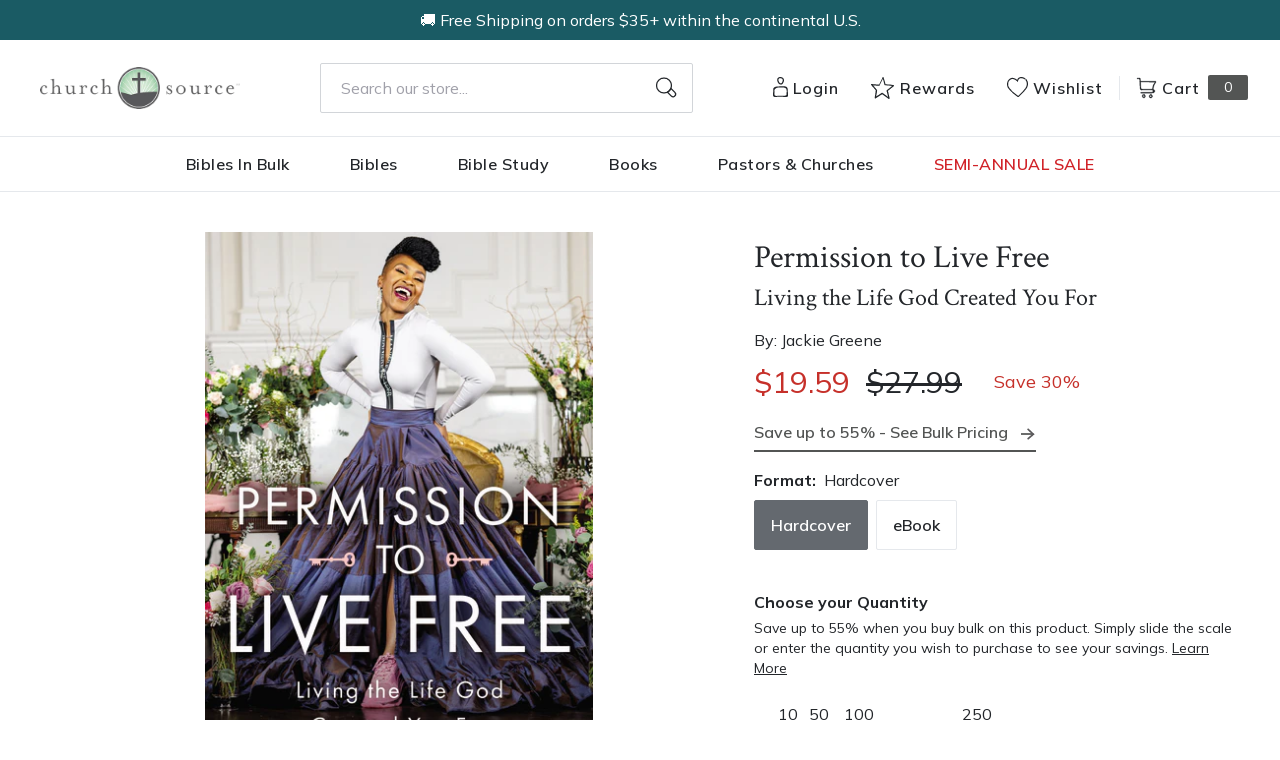

--- FILE ---
content_type: text/html; charset=utf-8
request_url: https://churchsource.com/products/permission-to-live-free-living-the-life-god-created-you-for?view=json
body_size: 3295
content:


{
  "available": true,
  "collections": [{"id":80722198597,"handle":"10-20","title":"$10 - $20","updated_at":"2026-01-19T06:08:57-06:00","body_html":"","published_at":"2018-10-02T11:43:04-05:00","sort_order":"best-selling","template_suffix":null,"disjunctive":false,"rules":[{"column":"variant_price","relation":"greater_than","condition":"10.00"},{"column":"variant_price","relation":"less_than","condition":"20.01"}],"published_scope":"web"},{"id":80723411013,"handle":"all-products","title":"All Products","updated_at":"2026-01-19T06:08:57-06:00","body_html":"","published_at":"2018-10-02T11:46:01-05:00","sort_order":"created-desc","template_suffix":"","disjunctive":false,"rules":[{"column":"variant_price","relation":"greater_than","condition":"0.00"}],"published_scope":"web"},{"id":80724820037,"handle":"books","title":"Christian Books - Christian Literature and Non-Fiction","updated_at":"2026-01-19T06:08:57-06:00","body_html":"","published_at":"2018-10-02T11:46:51-05:00","sort_order":"best-selling","template_suffix":"","disjunctive":true,"rules":[{"column":"tag","relation":"equals","condition":"CS-Spiritual Growth"},{"column":"tag","relation":"equals","condition":"CS-Inspiration"},{"column":"tag","relation":"equals","condition":"CS-Devotionals"},{"column":"tag","relation":"equals","condition":"CS-Personal Growth"},{"column":"tag","relation":"equals","condition":"CS-Prayer"},{"column":"tag","relation":"equals","condition":"CS-Men's Issues"},{"column":"tag","relation":"equals","condition":"CS-Women's Issues"},{"column":"tag","relation":"equals","condition":"CS-Love \u0026 Marriage"},{"column":"tag","relation":"equals","condition":"CS-Family"},{"column":"tag","relation":"equals","condition":"CS-Devotional Journals"},{"column":"tag","relation":"equals","condition":"CS-Promise Books"},{"column":"tag","relation":"equals","condition":"CS-Seasonal Gifts"},{"column":"tag","relation":"equals","condition":"CS-Adult Coloring Books"},{"column":"tag","relation":"equals","condition":"CS-Bible Covers"},{"column":"tag","relation":"equals","condition":"CS-Leadership"},{"column":"tag","relation":"equals","condition":"CS-Personal Finance"},{"column":"tag","relation":"equals","condition":"CS-Grief \u0026 Recovery"},{"column":"tag","relation":"equals","condition":"CS-Biography"},{"column":"tag","relation":"equals","condition":"CS-Young Adult"},{"column":"tag","relation":"equals","condition":"CS-Young Adult Fiction"},{"column":"tag","relation":"equals","condition":"CS-Bible Storybooks"},{"column":"tag","relation":"equals","condition":"CS-I Can Read"},{"column":"tag","relation":"equals","condition":"CS-The Berenstain Bears"},{"column":"tag","relation":"equals","condition":"CS-The Beginner's Bible"},{"column":"tag","relation":"equals","condition":"CS-Jesus Calling"},{"column":"tag","relation":"equals","condition":"CS-The Jesus Storybook Bible"},{"column":"tag","relation":"equals","condition":"CS-Sticker \u0026 Activity Books"},{"column":"tag","relation":"equals","condition":"CS-Personalized Kids Books"},{"column":"tag","relation":"equals","condition":"CS-Books"},{"column":"tag","relation":"equals","condition":"CS-Christian Living"},{"column":"tag","relation":"equals","condition":"CS-Gift Books"},{"column":"tag","relation":"equals","condition":"CS-Non Fiction"},{"column":"tag","relation":"equals","condition":"CS-Children \u0026 Teens"}],"published_scope":"web"},{"id":80725278789,"handle":"christian-living","title":"Christian Living","updated_at":"2026-01-19T06:08:57-06:00","body_html":"","published_at":"2018-10-02T11:47:08-05:00","sort_order":"best-selling","template_suffix":"","disjunctive":true,"rules":[{"column":"tag","relation":"equals","condition":"CS-Spiritual Growth"},{"column":"tag","relation":"equals","condition":"CS-Inspiration"},{"column":"tag","relation":"equals","condition":"CS-Devotionals"},{"column":"tag","relation":"equals","condition":"CS-Personal Growth"},{"column":"tag","relation":"equals","condition":"CS-Prayer"},{"column":"tag","relation":"equals","condition":"CS-Men's Issues"},{"column":"tag","relation":"equals","condition":"CS-Women's Issues"},{"column":"tag","relation":"equals","condition":"CS-Love \u0026 Marriage"},{"column":"tag","relation":"equals","condition":"CS-Family"},{"column":"tag","relation":"equals","condition":"CS-Christian Living"}],"published_scope":"web"},{"id":80727277637,"handle":"hardcovers","title":"Hardcovers","updated_at":"2026-01-19T06:08:57-06:00","body_html":"","published_at":"2018-10-02T11:48:21-05:00","sort_order":"best-selling","template_suffix":null,"disjunctive":false,"rules":[{"column":"tag","relation":"equals","condition":"Hardcover"}],"published_scope":"web"},{"id":80730521669,"handle":"personal-growth","title":"Personal Growth","updated_at":"2026-01-19T06:08:57-06:00","body_html":"","published_at":"2018-10-02T11:50:12-05:00","sort_order":"best-selling","template_suffix":"","disjunctive":true,"rules":[{"column":"tag","relation":"equals","condition":"CS-Personal Growth"}],"published_scope":"web"},{"id":171090739297,"handle":"thomas-nelson-books","title":"Thomas Nelson Books","updated_at":"2026-01-19T06:08:57-06:00","body_html":"","published_at":"2020-09-30T16:12:31-05:00","sort_order":"best-selling","template_suffix":"","disjunctive":true,"rules":[{"column":"tag","relation":"equals","condition":"Pub Group: W Publishing"},{"column":"tag","relation":"equals","condition":"Pub Group: Nelson Books"},{"column":"tag","relation":"equals","condition":"Pub Group: Westbow Press"},{"column":"tag","relation":"equals","condition":"Pub Group: Elm Hill"}],"published_scope":"global"}],
  "compare_at_price_max": 2799,
  "compare_at_price_min": 1349,
  "compare_at_price_varies": true,
  "description": "\u003cp\u003e\u003cstrong\u003eGod made you to be your truest, most authentic self. He's already given you permission to live your life unapologetically--what are you waiting for? Join pastor, Bible teacher, and women's ministry leader Dr. Jackie Greene as she helps you cast off counterfeit living and finally live freely in God. \u003c\/strong\u003e\u003c\/p\u003e\n\u003cp\u003eAfter years of struggling with people-pleasing and living unauthentically, Dr. Jackie had a revelation that God had designed her precisely the way he wanted her--quirks and all. That message has changed her life, and in \u003cem\u003ePermission to Live Free\u003c\/em\u003e she wants to use it to change yours, too.\u003c\/p\u003e\n\u003cp\u003eThrough her popular Permission Conferences, Permission World Facebook group, newly launched podcast, Permission Talk, and Dig Deep Bible studies, Dr. Jackie has already changed the lives of thousands of women who were ready to start living the life they were called to live.\u003c\/p\u003e\n\u003cp\u003e\u003cem\u003ePermission to Live Free\u003c\/em\u003e will give you the tools and encouragement you need to:\u003c\/p\u003e\n\u003cul\u003e\n\u003cli\u003eNot change who you are\u003c\/li\u003e\n\u003cli\u003eNot settle\u003c\/li\u003e\n\u003cli\u003eStart right where you are\u003c\/li\u003e\n\u003cli\u003eShow up as the bold woman you were created to be\u003c\/li\u003e\n\u003c\/ul\u003e\n\u003cp\u003e \u003c\/p\u003e\n\u003cp\u003eIt's time to let go of what's holding you back from living in the fullness of who God uniquely designed you to be. No more counterfeit living--you were made for more! Let Dr. Jackie show you the way. \u003c\/p\u003e\n\u003cp\u003e\u003cstrong\u003ePraise for \u003cem\u003ePermission to Live Free\u003c\/em\u003e:\u003c\/strong\u003e\u003c\/p\u003e\n\u003cp\u003e\"In a world that celebrates sameness, Jackie Greene's ministry and mission untether us from fear and give us permission to be the unique individuals that God intended. Each chapter of this book will shake you awake from the doldrums of comparison and complacency and challenge you to live out your God-given design freely and fully. Instead of melding seamlessly into the mold, you'll discover the power of accepting your unique identity and then surrendering it fully to Jesus Christ. More than ever before, we need these words. And we need this work. Write on, Jackie. Write on.\"\u003c\/p\u003e\n\u003cp\u003e\u003cstrong\u003e--Priscilla Shirer, Bible teacher and \u003cem\u003eNew York Times \u003c\/em\u003ebestselling author\u003c\/strong\u003e\u003c\/p\u003e",
  "featured_image": "\/\/churchsource.com\/cdn\/shop\/products\/9781400241903.jpg?v=1762284991",
  "featured_media": {"alt":"9781400241903","id":22815399116897,"position":1,"preview_image":{"aspect_ratio":0.657,"height":600,"width":394,"src":"\/\/churchsource.com\/cdn\/shop\/products\/9781400241903.jpg?v=1762284991"},"aspect_ratio":0.657,"height":600,"media_type":"image","src":"\/\/churchsource.com\/cdn\/shop\/products\/9781400241903.jpg?v=1762284991","width":394},
  "first_available_variant": {"id":40481697890401,"title":"Hardcover","option1":"Hardcover","option2":null,"option3":null,"sku":"9781400241859","requires_shipping":true,"taxable":true,"featured_image":{"id":30455216799841,"product_id":6883544957025,"position":2,"created_at":"2022-10-20T17:07:55-05:00","updated_at":"2022-10-20T17:07:55-05:00","alt":"9781400241859","width":394,"height":600,"src":"\/\/churchsource.com\/cdn\/shop\/products\/9781400241859.jpg?v=1666303675","variant_ids":[40481697890401]},"available":true,"name":"Permission to Live Free: Living the Life God Created You For - Hardcover","public_title":"Hardcover","options":["Hardcover"],"price":1959,"weight":646,"compare_at_price":2799,"inventory_management":"shopify","barcode":"9781400241859","featured_media":{"alt":"9781400241859","id":22815398854753,"position":2,"preview_image":{"aspect_ratio":0.657,"height":600,"width":394,"src":"\/\/churchsource.com\/cdn\/shop\/products\/9781400241859.jpg?v=1666303675"}},"requires_selling_plan":false,"selling_plan_allocations":[],"quantity_rule":{"min":1,"max":null,"increment":1}},
  "handle": "permission-to-live-free-living-the-life-god-created-you-for",
  "has_only_default_variant": false,
  "id": 6883544957025,
  "images": ["\/\/churchsource.com\/cdn\/shop\/products\/9781400241903.jpg?v=1762284991","\/\/churchsource.com\/cdn\/shop\/products\/9781400241859.jpg?v=1666303675"],
  "options": ["Format"],
  "options_with_values": [{"name":"Format","position":1,"values":["Hardcover","eBook"]}],
  "price": 944,
  "price_max": 1959,
  "price_min": 944,
  "price_varies": true,
  "selected_variant": null,
  "selected_or_first_available_variant": {"id":40481697890401,"title":"Hardcover","option1":"Hardcover","option2":null,"option3":null,"sku":"9781400241859","requires_shipping":true,"taxable":true,"featured_image":{"id":30455216799841,"product_id":6883544957025,"position":2,"created_at":"2022-10-20T17:07:55-05:00","updated_at":"2022-10-20T17:07:55-05:00","alt":"9781400241859","width":394,"height":600,"src":"\/\/churchsource.com\/cdn\/shop\/products\/9781400241859.jpg?v=1666303675","variant_ids":[40481697890401]},"available":true,"name":"Permission to Live Free: Living the Life God Created You For - Hardcover","public_title":"Hardcover","options":["Hardcover"],"price":1959,"weight":646,"compare_at_price":2799,"inventory_management":"shopify","barcode":"9781400241859","featured_media":{"alt":"9781400241859","id":22815398854753,"position":2,"preview_image":{"aspect_ratio":0.657,"height":600,"width":394,"src":"\/\/churchsource.com\/cdn\/shop\/products\/9781400241859.jpg?v=1666303675"}},"requires_selling_plan":false,"selling_plan_allocations":[],"quantity_rule":{"min":1,"max":null,"increment":1}},
  "tags": ["Age Range: Adult","Author: Jackie Greene","CS SAS Fall 24 - Spiritual Growth","CS SAS Winter 24 - Spiritual Growth","CS SAS Winter 25 - Christian Living","CS-Personal Growth","eBook","English","Hardcover","Pub Group: Nelson Books","REL012140","REL023000","SEL021000","Standard Discount Tag","Thomas Nelson"],
  "title": "Permission to Live Free: Living the Life God Created You For",
  "type": "",
  "url": "\/products\/permission-to-live-free-living-the-life-god-created-you-for",
  "isbn10": null,
  "variants": [{
        "available": true,
        "compare_at_price": 2799,
        "id": 40481697890401,
        "image": "\/\/churchsource.com\/cdn\/shop\/products\/9781400241859.jpg?v=1666303675",
        "inventory_quantity": 112,
        "option1": "Hardcover",
        "option2": null,
        "option3": null,
        "options": ["Hardcover"],
        "price": 1959,
        "requires_shipping": true,
        "selected": false,
        "title": "Hardcover",
        "url": "\/products\/permission-to-live-free-living-the-life-god-created-you-for?variant=40481697890401",
        "sku": "9781400241859",
        "barcode": "9781400241859","weight": "1.42 lb","metafields": {
          "digital": false,
          "publish_date": "04\/18\/2023",
          "promo": false,
          "contributor": "Jackie Greene","narrators": false,
          "contributor_bio_short": "\u0026lt;p\u0026gt;As a wife, mother, pastor, Bible teacher, author, \u0026lt;em\u0026gt;and\u0026lt;\/em\u0026gt; dentist, Dr. Jacqueline \u0026quot;Jackie\u0026quot; Greene is an inspirational speaker and faith leader focused on emboldening women to own their God-given individuality. Through her Permission Movement, Dr. Jackie empowers women to be brave enough to step into the lives God has prepared for them. Along with her husband, Grammy–nominated recording artist Travis Greene, Jackie copastors the fast-growing Forward City Church in Columbia, South Carolina.\u0026lt;\/p\u0026gt;",
          "publishdate": "04\/18\/2023",
          "publisher": "Thomas Nelson",
          "series": false,
          "features_and_benefits": false,
          "format": "Hardcover",
          "language": "English", 
          "variant_description": {"error":"json not allowed for this object"},
          "variant_description_short": false,
          "isbn13": null,
          "ebook_isbn": "9781400241903","case_weight": "45.57 lb","physical_length": 8.65,
          "physical_width": 5.68,
          "physical_thickness": 0.82,"case_qty": "32",
          "lengthunit": "Pages",
          "length": "224",
          "pointsize": null,
          "bulk_pricing_message": "",
          "case_variant_link": null
        }
      }
      ,
{
        "available": true,
        "compare_at_price": 1349,
        "id": 40481697923169,
        "image": "\/\/churchsource.com\/cdn\/shop\/products\/9781400241903.jpg?v=1762284991",
        "inventory_quantity": -2,
        "option1": "eBook",
        "option2": null,
        "option3": null,
        "options": ["eBook"],
        "price": 944,
        "requires_shipping": false,
        "selected": false,
        "title": "eBook",
        "url": "\/products\/permission-to-live-free-living-the-life-god-created-you-for?variant=40481697923169",
        "sku": "9781400241903",
        "barcode": "9781400241903","metafields": {
          "digital": "eBook",
          "publish_date": "04\/18\/2023",
          "promo": false,
          "contributor": "Jackie Greene","narrators": false,
          "contributor_bio_short": "\u0026lt;p\u0026gt;As a wife, mother, pastor, Bible teacher, author, \u0026lt;em\u0026gt;and\u0026lt;\/em\u0026gt; dentist, Dr. Jacqueline \u0026quot;Jackie\u0026quot; Greene is an inspirational speaker and faith leader focused on emboldening women to own their God-given individuality. Through her Permission Movement, Dr. Jackie empowers women to be brave enough to step into the lives God has prepared for them. Along with her husband, Grammy–nominated recording artist Travis Greene, Jackie copastors the fast-growing Forward City Church in Columbia, South Carolina.\u0026lt;\/p\u0026gt;",
          "publishdate": "04\/18\/2023",
          "publisher": "Thomas Nelson",
          "series": false,
          "features_and_benefits": false,
          "format": "eBook",
          "language": "English", 
          "variant_description": {"error":"json not allowed for this object"},
          "variant_description_short": false,
          "isbn13": null,
          "ebook_isbn": "9781400241903","case_qty": "1",
          "lengthunit": "Pages",
          "length": "224",
          "pointsize": null,
          "bulk_pricing_message": "",
          "case_variant_link": null
        }
      }
      
]
}